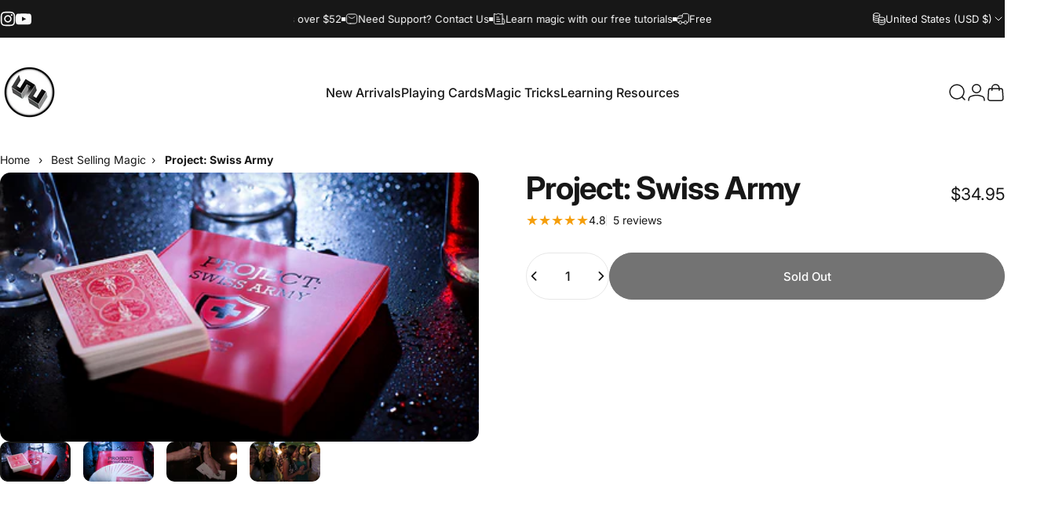

--- FILE ---
content_type: text/html; charset=utf-8
request_url: https://shop.52kards.com/?section_id=sections--25203274088754__announcement-bar
body_size: 7806
content:
<div id="shopify-section-sections--25203274088754__announcement-bar" class="shopify-section shopify-section-group-header-group topbar-section"><style>
    :root {
      --topbar-height: var(--sp-12);
    }
    
    @media screen and (min-width: 1536px) {
      :root {
        --topbar-height: var(--sp-14);
      }
    }

    #shopify-section-sections--25203274088754__announcement-bar {
      --gradient-background: #171717;
      --color-background: 23 23 23;
      --color-foreground: 250 250 250;
      --color-highlight: 255 221 191;
    }
  </style><nav class="topbar topbar--center page-width page-width--full section section--rounded relative grid py-0 h-full w-full items-center" aria-label="Announcement bar"><div class="social-icons hidden lg:flex items-center"><ul class="flex flex-wrap items-center gap-6" role="list"><li><a href="https://www.instagram.com/52kards/" class="social_platform block relative" is="magnet-link" title="52Kards on Instagram"><svg class="icon icon-instagram icon-sm" viewBox="0 0 24 24" stroke="none" fill="currentColor" xmlns="http://www.w3.org/2000/svg">
      <path d="M12 2.98C14.94 2.98 15.28 2.99 16.44 3.04C17.14 3.04 17.83 3.18 18.48 3.42C18.96 3.6 19.39 3.88 19.75 4.24C20.12 4.59 20.4 5.03 20.57 5.51C20.81 6.16 20.94 6.85 20.95 7.55C21 8.71 21.01 9.06 21.01 12C21.01 14.94 21 15.28 20.95 16.44C20.95 17.14 20.81 17.83 20.57 18.48C20.39 18.95 20.11 19.39 19.75 19.75C19.39 20.11 18.96 20.39 18.48 20.57C17.83 20.81 17.14 20.94 16.44 20.95C15.28 21 14.93 21.01 12 21.01C9.07 21.01 8.72 21 7.55 20.95C6.85 20.95 6.16 20.81 5.51 20.57C5.03 20.39 4.6 20.11 4.24 19.75C3.87 19.4 3.59 18.96 3.42 18.48C3.18 17.83 3.05 17.14 3.04 16.44C2.99 15.28 2.98 14.93 2.98 12C2.98 9.07 2.99 8.72 3.04 7.55C3.04 6.85 3.18 6.16 3.42 5.51C3.6 5.03 3.88 4.6 4.24 4.24C4.59 3.87 5.03 3.59 5.51 3.42C6.16 3.18 6.85 3.05 7.55 3.04C8.71 2.99 9.06 2.98 12 2.98ZM12 1C9.01 1 8.64 1.01 7.47 1.07C6.56 1.09 5.65 1.26 4.8 1.58C4.07 1.86 3.4 2.3 2.85 2.85C2.3 3.41 1.86 4.07 1.58 4.8C1.26 5.65 1.09 6.56 1.07 7.47C1.02 8.64 1 9.01 1 12C1 14.99 1.01 15.36 1.07 16.53C1.09 17.44 1.26 18.35 1.58 19.2C1.86 19.93 2.3 20.6 2.85 21.15C3.41 21.7 4.07 22.14 4.8 22.42C5.65 22.74 6.56 22.91 7.47 22.93C8.64 22.98 9.01 23 12 23C14.99 23 15.36 22.99 16.53 22.93C17.44 22.91 18.35 22.74 19.2 22.42C19.93 22.14 20.6 21.7 21.15 21.15C21.7 20.59 22.14 19.93 22.42 19.2C22.74 18.35 22.91 17.44 22.93 16.53C22.98 15.36 23 14.99 23 12C23 9.01 22.99 8.64 22.93 7.47C22.91 6.56 22.74 5.65 22.42 4.8C22.14 4.07 21.7 3.4 21.15 2.85C20.59 2.3 19.93 1.86 19.2 1.58C18.35 1.26 17.44 1.09 16.53 1.07C15.36 1.02 14.99 1 12 1ZM12 6.35C10.88 6.35 9.79 6.68 8.86 7.3C7.93 7.92 7.21 8.8 6.78 9.84C6.35 10.87 6.24 12.01 6.46 13.1C6.68 14.2 7.22 15.2 8.01 15.99C8.8 16.78 9.81 17.32 10.9 17.54C12 17.76 13.13 17.65 14.16 17.22C15.19 16.79 16.07 16.07 16.7 15.14C17.32 14.21 17.65 13.12 17.65 12C17.65 10.5 17.05 9.06 16 8.01C14.94 6.95 13.5 6.36 12.01 6.36L12 6.35ZM12 15.67C11.27 15.67 10.57 15.45 9.96 15.05C9.36 14.65 8.89 14.07 8.61 13.4C8.33 12.73 8.26 11.99 8.4 11.28C8.54 10.57 8.89 9.92 9.4 9.4C9.91 8.88 10.57 8.54 11.28 8.4C11.99 8.26 12.73 8.33 13.4 8.61C14.07 8.89 14.64 9.36 15.05 9.96C15.45 10.56 15.67 11.27 15.67 12C15.67 12.97 15.28 13.91 14.6 14.59C13.91 15.28 12.98 15.66 12.01 15.66L12 15.67ZM17.87 7.45C18.6 7.45 19.19 6.86 19.19 6.13C19.19 5.4 18.6 4.81 17.87 4.81C17.14 4.81 16.55 5.4 16.55 6.13C16.55 6.86 17.14 7.45 17.87 7.45Z"/>
    </svg><span class="sr-only">Instagram</span>
        </a>
      </li><li><a href="https://www.youtube.com/@52kards" class="social_platform block relative" is="magnet-link" title="52Kards on YouTube"><svg class="icon icon-youtube icon-sm" viewBox="0 0 24 24" stroke="none" fill="currentColor" xmlns="http://www.w3.org/2000/svg">
      <path d="M23.8 7.6C23.8 7.6 23.6 5.9 22.8 5.2C21.9 4.2 20.9 4.2 20.4 4.2C17 4 12 4 12 4C12 4 7 4 3.6 4.2C3.1 4.3 2.1 4.3 1.2 5.2C0.5 5.9 0.2 7.6 0.2 7.6C0.2 7.6 0 9.5 0 11.5V13.3C0 15.2 0.2 17.2 0.2 17.2C0.2 17.2 0.4 18.9 1.2 19.6C2.1 20.6 3.3 20.5 3.8 20.6C5.7 20.8 12 20.8 12 20.8C12 20.8 17 20.8 20.4 20.5C20.9 20.4 21.9 20.4 22.8 19.5C23.5 18.8 23.8 17.1 23.8 17.1C23.8 17.1 24 15.2 24 13.2V11.4C24 9.5 23.8 7.6 23.8 7.6ZM9.5 15.5V8.8L16 12.2L9.5 15.5Z"/>
    </svg><span class="sr-only">YouTube</span>
        </a>
      </li></ul></div><div class="announcement-bar h-full flex relative overflow-hidden">
  <marquee-element id="Slider-sections--25203274088754__announcement-bar" class="scrolling-text scrolling-text--left flex items-center w-full" data-speed="20" data-direction="left">
    <div class="marquee with-dot h-full flex items-center shrink-0 whitespace-nowrap"><div class="scrolling-text__item with-text flex items-center shrink-0" ><div class="announcement__content flex items-center gap-2 rte"><span class="announcement-icon"><svg class="icon icon-truck icon-xs stroke-1" viewBox="0 0 16 16" stroke="currentColor" fill="none" xmlns="http://www.w3.org/2000/svg">
      <path d="M6.66675 12.6667H9.33342M6.66675 12.6667C6.66675 13.7712 5.77132 14.6667 4.66675 14.6667C3.56218 14.6667 2.66675 13.7712 2.66675 12.6667M6.66675 12.6667C6.66675 11.5621 5.77132 10.6667 4.66675 10.6667C3.56218 10.6667 2.66675 11.5621 2.66675 12.6667M9.33342 12.6667C9.33342 13.7712 10.2288 14.6667 11.3334 14.6667C12.438 14.6667 13.3334 13.7712 13.3334 12.6667M9.33342 12.6667C9.33342 11.5621 10.2288 10.6667 11.3334 10.6667C12.438 10.6667 13.3334 11.5621 13.3334 12.6667M13.3334 12.6667V12.6667C14.438 12.6667 15.3334 11.7712 15.3334 10.6667V4.53334C15.3334 3.41324 15.3334 2.85319 15.1154 2.42536C14.9237 2.04904 14.6177 1.74308 14.2414 1.55133C13.8136 1.33334 13.2535 1.33334 12.1334 1.33334H10.3334C9.40153 1.33334 8.93559 1.33334 8.56805 1.48558C8.07799 1.68857 7.68864 2.07792 7.48566 2.56798C7.33342 2.93552 7.33342 3.40146 7.33342 4.33334V4.33334C7.33342 5.26523 7.33342 5.73117 7.18117 6.09871C6.97819 6.58877 6.58884 6.97811 6.09878 7.1811C5.73124 7.33334 5.2653 7.33334 4.33341 7.33334H1.00008M2.66675 12.6667V12.6667C2.20176 12.6667 1.96927 12.6667 1.77852 12.6156C1.26088 12.4769 0.85656 12.0725 0.717859 11.5549C0.666748 11.3642 0.666748 11.1317 0.666748 10.6667V8.86795C0.666748 8.44463 0.666748 8.23297 0.688385 8.0258C0.734513 7.58411 0.853872 7.15318 1.04157 6.7507C1.1296 6.56192 1.2385 6.38042 1.4563 6.01743V6.01743C1.78307 5.47281 1.94646 5.20049 2.14753 4.97976C2.57779 4.50743 3.14762 4.18479 3.77402 4.05886C4.06674 4.00001 4.38431 4.00001 5.01944 4.00001H7.33342" stroke-linecap="round" stroke-linejoin="round"/>
    </svg></span><p class="announcement-text leading-tight">Free USA shipping for orders over $52</p></div></div><div class="scrolling-text__item with-text flex items-center shrink-0" ><a class="announcement__content flex items-center gap-2" href="/pages/contact-us" tabindex="-1"><span class="announcement-icon"><svg class="icon icon-email icon-xs stroke-1" viewBox="0 0 16 16" stroke="currentColor" fill="none" xmlns="http://www.w3.org/2000/svg">
      <path d="M11.9999 5.33333L11.3333 5.77778L10.6625 6.22496C9.70021 6.86647 9.21907 7.18723 8.69903 7.31185C8.23946 7.42198 7.76037 7.42198 7.3008 7.31185C6.78077 7.18723 6.29963 6.86647 5.33736 6.22496L4.66659 5.77778L3.99992 5.33333M6.13325 14H9.86658C11.5467 14 12.3868 14 13.0286 13.673C13.593 13.3854 14.052 12.9265 14.3396 12.362C14.6666 11.7202 14.6666 10.8802 14.6666 9.2V6.8C14.6666 5.11984 14.6666 4.27976 14.3396 3.63803C14.052 3.07354 13.593 2.6146 13.0286 2.32698C12.3868 2 11.5467 2 9.86659 2H6.13325C4.45309 2 3.61302 2 2.97128 2.32698C2.40679 2.6146 1.94785 3.07354 1.66023 3.63803C1.33325 4.27976 1.33325 5.11984 1.33325 6.8V9.2C1.33325 10.8802 1.33325 11.7202 1.66023 12.362C1.94785 12.9265 2.40679 13.3854 2.97128 13.673C3.61302 14 4.45309 14 6.13325 14Z" stroke-linecap="round" stroke-linejoin="round"/>
    </svg></span><p class="announcement-text leading-tight">Need Support? Contact Us</p></a></div><div class="scrolling-text__item with-text flex items-center shrink-0" ><a class="announcement__content flex items-center gap-2" href="/pages/learn-magic-and-cardistry" tabindex="-1"><span class="announcement-icon"><svg class="icon icon-newspaper icon-xs stroke-1" viewBox="0 0 16 16" stroke="currentColor" fill="none" xmlns="http://www.w3.org/2000/svg">
      <path d="M11.9999 7.99999V1.33332L10.1915 2.13707C10.1558 2.15292 10.138 2.16085 10.1214 2.16788C9.43454 2.4584 8.64313 2.34267 8.06826 1.86766C8.05434 1.85616 8.03952 1.84346 8.00988 1.81805V1.81805C7.97058 1.78436 7.95092 1.76752 7.93335 1.75313C7.19651 1.15004 6.13666 1.15004 5.39982 1.75313C5.38225 1.76752 5.36259 1.78436 5.32329 1.81805V1.81805C5.29365 1.84346 5.27883 1.85616 5.26491 1.86766C4.69004 2.34267 3.89863 2.4584 3.21182 2.16788C3.19519 2.16085 3.17735 2.15292 3.14168 2.13707L1.33325 1.33332V11.4667C1.33325 12.5868 1.33325 13.1468 1.55124 13.5746C1.74299 13.951 2.04895 14.2569 2.42527 14.4487C2.85309 14.6667 3.41315 14.6667 4.53325 14.6667H13.3333M11.9999 7.99999V7.99999C12.6199 7.99999 12.9299 7.99999 13.1842 8.06814C13.8744 8.25307 14.4135 8.79217 14.5984 9.48235C14.6666 9.73669 14.6666 10.0467 14.6666 10.6667V13.3333C14.6666 14.0697 14.0696 14.6667 13.3333 14.6667V14.6667C12.5969 14.6667 11.9999 14.0697 11.9999 13.3333V7.99999ZM4.66659 11.3333H8.66659M4.66659 5.99999H7.33325M4.66659 8.66666H8.66659" stroke-linecap="round" stroke-linejoin="round"/>
    </svg></span><p class="announcement-text leading-tight">Learn magic with our free tutorials</p></a></div></div>
  </marquee-element>
</div><div class="localization hidden lg:flex items-center h-full"><div class="localization__item h-full relative" role="combobox" aria-controls="CountryLocalization-sections--25203274088754__announcement-bar" aria-expanded="false" aria-label="Country/region">
            <button type="button" class="flex items-center gap-3 h-full z-2 relative"><svg class="icon icon-currency icon-xs stroke-1 hidden xl:block" viewBox="0 0 16 16" stroke="currentColor" fill="none" xmlns="http://www.w3.org/2000/svg">
      <path stroke-linecap="round" stroke-linejoin="round" d="M0.666687 2.66675V5.33341C0.666687 6.43808 2.45735 7.33341 4.66669 7.33341C6.87602 7.33341 8.66669 6.43808 8.66669 5.33341V2.66675"></path>
      <path stroke-linecap="round" stroke-linejoin="round" d="M0.666687 5.3335V8.00016C0.666687 9.10483 2.45735 10.0002 4.66669 10.0002C5.69135 10.0002 6.62535 9.80683 7.33335 9.49016"></path>
      <path stroke-linecap="round" stroke-linejoin="round" d="M0.666687 8V10.6667C0.666687 11.7713 2.45735 12.6667 4.66669 12.6667C5.69135 12.6667 6.62602 12.474 7.33335 12.1573"></path>
      <path stroke-linecap="round" stroke-linejoin="round" d="M4.66669 4.66675C6.87583 4.66675 8.66669 3.77132 8.66669 2.66675C8.66669 1.56218 6.87583 0.666748 4.66669 0.666748C2.45755 0.666748 0.666687 1.56218 0.666687 2.66675C0.666687 3.77132 2.45755 4.66675 4.66669 4.66675Z"></path>
      <path stroke-linecap="round" stroke-linejoin="round" d="M7.33337 8V10.6667C7.33337 11.7713 9.12404 12.6667 11.3334 12.6667C13.5427 12.6667 15.3334 11.7713 15.3334 10.6667V8"></path>
      <path stroke-linecap="round" stroke-linejoin="round" d="M7.33337 10.6667V13.3334C7.33337 14.4381 9.12404 15.3334 11.3334 15.3334C13.5427 15.3334 15.3334 14.4381 15.3334 13.3334V10.6667"></path>
      <path stroke-linecap="round" stroke-linejoin="round" d="M11.3334 10C13.5425 10 15.3334 9.10457 15.3334 8C15.3334 6.89543 13.5425 6 11.3334 6C9.12424 6 7.33337 6.89543 7.33337 8C7.33337 9.10457 9.12424 10 11.3334 10Z"></path>
    </svg><span class="leading-tight">United States (USD $)</span><svg class="icon icon-chevron-down icon-xs" viewBox="0 0 24 24" stroke="currentColor" fill="none" xmlns="http://www.w3.org/2000/svg">
      <path stroke-linecap="round" stroke-linejoin="round" d="M6 9L12 15L18 9"></path>
    </svg></button>
            <dropdown-localization class="dropdown opacity-0 invisible z-30 absolute top-100 right-0 pointer-events-none" id="CountryLocalization-sections--25203274088754__announcement-bar"><form method="post" action="/localization" id="announcement_localization_country_form" accept-charset="UTF-8" class="dropdown__container" enctype="multipart/form-data" is="localization-listbox"><input type="hidden" name="form_type" value="localization" /><input type="hidden" name="utf8" value="✓" /><input type="hidden" name="_method" value="put" /><input type="hidden" name="return_to" value="/?section_id=sections--25203274088754__announcement-bar" /><span class="dropdown__corner corner left top flex absolute pointer-events-none">
  <svg class="w-full h-auto" viewBox="0 0 101 101" stroke="none" fill="currentColor" xmlns="http://www.w3.org/2000/svg">
    <path fill-rule="evenodd" clip-rule="evenodd" d="M101 0H0V101H1C1 45.7715 45.7715 1 101 1V0Z"></path>
    <path d="M1 101C1 45.7715 45.7715 1 101 1" fill="none"></path>
  </svg>
</span>
<span class="dropdown__corner corner right top flex absolute pointer-events-none">
  <svg class="w-full h-auto" viewBox="0 0 101 101" stroke="none" fill="currentColor" xmlns="http://www.w3.org/2000/svg">
    <path fill-rule="evenodd" clip-rule="evenodd" d="M101 0H0V101H1C1 45.7715 45.7715 1 101 1V0Z"></path>
    <path d="M1 101C1 45.7715 45.7715 1 101 1" fill="none"></path>
  </svg>
</span><ul class="dropdown__nav flex flex-col gap-1d5 xl:gap-2" role="list"><li class="opacity-0">
        <p>
          <a class="reversed-link active pointer-events-none"
            href="#"
             aria-current="true" 
            data-value="US"
            title="United States (USD $)"
            data-no-instant
          >United States (USD $)
          </a>
        </p>
      </li><li class="opacity-0">
        <p>
          <a class="reversed-link"
            href="#"
            
            data-value="AL"
            title="Albania (ALL L)"
            data-no-instant
          >Albania (ALL L)
          </a>
        </p>
      </li><li class="opacity-0">
        <p>
          <a class="reversed-link"
            href="#"
            
            data-value="DZ"
            title="Algeria (DZD د.ج)"
            data-no-instant
          >Algeria (DZD د.ج)
          </a>
        </p>
      </li><li class="opacity-0">
        <p>
          <a class="reversed-link"
            href="#"
            
            data-value="AD"
            title="Andorra (EUR €)"
            data-no-instant
          >Andorra (EUR €)
          </a>
        </p>
      </li><li class="opacity-0">
        <p>
          <a class="reversed-link"
            href="#"
            
            data-value="AO"
            title="Angola (USD $)"
            data-no-instant
          >Angola (USD $)
          </a>
        </p>
      </li><li class="opacity-0">
        <p>
          <a class="reversed-link"
            href="#"
            
            data-value="AI"
            title="Anguilla (XCD $)"
            data-no-instant
          >Anguilla (XCD $)
          </a>
        </p>
      </li><li class="opacity-0">
        <p>
          <a class="reversed-link"
            href="#"
            
            data-value="AG"
            title="Antigua &amp;amp; Barbuda (XCD $)"
            data-no-instant
          >Antigua &amp; Barbuda (XCD $)
          </a>
        </p>
      </li><li class="opacity-0">
        <p>
          <a class="reversed-link"
            href="#"
            
            data-value="AR"
            title="Argentina (USD $)"
            data-no-instant
          >Argentina (USD $)
          </a>
        </p>
      </li><li class="opacity-0">
        <p>
          <a class="reversed-link"
            href="#"
            
            data-value="AM"
            title="Armenia (AMD դր.)"
            data-no-instant
          >Armenia (AMD դր.)
          </a>
        </p>
      </li><li class="opacity-0">
        <p>
          <a class="reversed-link"
            href="#"
            
            data-value="AW"
            title="Aruba (AWG ƒ)"
            data-no-instant
          >Aruba (AWG ƒ)
          </a>
        </p>
      </li><li class="opacity-0">
        <p>
          <a class="reversed-link"
            href="#"
            
            data-value="AU"
            title="Australia (AUD $)"
            data-no-instant
          >Australia (AUD $)
          </a>
        </p>
      </li><li class="opacity-0">
        <p>
          <a class="reversed-link"
            href="#"
            
            data-value="AT"
            title="Austria (EUR €)"
            data-no-instant
          >Austria (EUR €)
          </a>
        </p>
      </li><li class="opacity-0">
        <p>
          <a class="reversed-link"
            href="#"
            
            data-value="AZ"
            title="Azerbaijan (AZN ₼)"
            data-no-instant
          >Azerbaijan (AZN ₼)
          </a>
        </p>
      </li><li class="opacity-0">
        <p>
          <a class="reversed-link"
            href="#"
            
            data-value="BS"
            title="Bahamas (BSD $)"
            data-no-instant
          >Bahamas (BSD $)
          </a>
        </p>
      </li><li class="opacity-0">
        <p>
          <a class="reversed-link"
            href="#"
            
            data-value="BH"
            title="Bahrain (USD $)"
            data-no-instant
          >Bahrain (USD $)
          </a>
        </p>
      </li><li class="opacity-0">
        <p>
          <a class="reversed-link"
            href="#"
            
            data-value="BD"
            title="Bangladesh (BDT ৳)"
            data-no-instant
          >Bangladesh (BDT ৳)
          </a>
        </p>
      </li><li class="opacity-0">
        <p>
          <a class="reversed-link"
            href="#"
            
            data-value="BB"
            title="Barbados (BBD $)"
            data-no-instant
          >Barbados (BBD $)
          </a>
        </p>
      </li><li class="opacity-0">
        <p>
          <a class="reversed-link"
            href="#"
            
            data-value="BE"
            title="Belgium (EUR €)"
            data-no-instant
          >Belgium (EUR €)
          </a>
        </p>
      </li><li class="opacity-0">
        <p>
          <a class="reversed-link"
            href="#"
            
            data-value="BZ"
            title="Belize (BZD $)"
            data-no-instant
          >Belize (BZD $)
          </a>
        </p>
      </li><li class="opacity-0">
        <p>
          <a class="reversed-link"
            href="#"
            
            data-value="BJ"
            title="Benin (XOF Fr)"
            data-no-instant
          >Benin (XOF Fr)
          </a>
        </p>
      </li><li class="opacity-0">
        <p>
          <a class="reversed-link"
            href="#"
            
            data-value="BM"
            title="Bermuda (USD $)"
            data-no-instant
          >Bermuda (USD $)
          </a>
        </p>
      </li><li class="opacity-0">
        <p>
          <a class="reversed-link"
            href="#"
            
            data-value="BT"
            title="Bhutan (USD $)"
            data-no-instant
          >Bhutan (USD $)
          </a>
        </p>
      </li><li class="opacity-0">
        <p>
          <a class="reversed-link"
            href="#"
            
            data-value="BO"
            title="Bolivia (BOB Bs.)"
            data-no-instant
          >Bolivia (BOB Bs.)
          </a>
        </p>
      </li><li class="opacity-0">
        <p>
          <a class="reversed-link"
            href="#"
            
            data-value="BA"
            title="Bosnia &amp;amp; Herzegovina (BAM КМ)"
            data-no-instant
          >Bosnia &amp; Herzegovina (BAM КМ)
          </a>
        </p>
      </li><li class="opacity-0">
        <p>
          <a class="reversed-link"
            href="#"
            
            data-value="BW"
            title="Botswana (BWP P)"
            data-no-instant
          >Botswana (BWP P)
          </a>
        </p>
      </li><li class="opacity-0">
        <p>
          <a class="reversed-link"
            href="#"
            
            data-value="BR"
            title="Brazil (BRL R$)"
            data-no-instant
          >Brazil (BRL R$)
          </a>
        </p>
      </li><li class="opacity-0">
        <p>
          <a class="reversed-link"
            href="#"
            
            data-value="VG"
            title="British Virgin Islands (USD $)"
            data-no-instant
          >British Virgin Islands (USD $)
          </a>
        </p>
      </li><li class="opacity-0">
        <p>
          <a class="reversed-link"
            href="#"
            
            data-value="BN"
            title="Brunei (BND $)"
            data-no-instant
          >Brunei (BND $)
          </a>
        </p>
      </li><li class="opacity-0">
        <p>
          <a class="reversed-link"
            href="#"
            
            data-value="BG"
            title="Bulgaria (EUR €)"
            data-no-instant
          >Bulgaria (EUR €)
          </a>
        </p>
      </li><li class="opacity-0">
        <p>
          <a class="reversed-link"
            href="#"
            
            data-value="BF"
            title="Burkina Faso (XOF Fr)"
            data-no-instant
          >Burkina Faso (XOF Fr)
          </a>
        </p>
      </li><li class="opacity-0">
        <p>
          <a class="reversed-link"
            href="#"
            
            data-value="BI"
            title="Burundi (BIF Fr)"
            data-no-instant
          >Burundi (BIF Fr)
          </a>
        </p>
      </li><li class="opacity-0">
        <p>
          <a class="reversed-link"
            href="#"
            
            data-value="KH"
            title="Cambodia (KHR ៛)"
            data-no-instant
          >Cambodia (KHR ៛)
          </a>
        </p>
      </li><li class="opacity-0">
        <p>
          <a class="reversed-link"
            href="#"
            
            data-value="CM"
            title="Cameroon (XAF CFA)"
            data-no-instant
          >Cameroon (XAF CFA)
          </a>
        </p>
      </li><li class="opacity-0">
        <p>
          <a class="reversed-link"
            href="#"
            
            data-value="CA"
            title="Canada (CAD $)"
            data-no-instant
          >Canada (CAD $)
          </a>
        </p>
      </li><li class="opacity-0">
        <p>
          <a class="reversed-link"
            href="#"
            
            data-value="CV"
            title="Cape Verde (CVE $)"
            data-no-instant
          >Cape Verde (CVE $)
          </a>
        </p>
      </li><li class="opacity-0">
        <p>
          <a class="reversed-link"
            href="#"
            
            data-value="BQ"
            title="Caribbean Netherlands (USD $)"
            data-no-instant
          >Caribbean Netherlands (USD $)
          </a>
        </p>
      </li><li class="opacity-0">
        <p>
          <a class="reversed-link"
            href="#"
            
            data-value="KY"
            title="Cayman Islands (KYD $)"
            data-no-instant
          >Cayman Islands (KYD $)
          </a>
        </p>
      </li><li class="opacity-0">
        <p>
          <a class="reversed-link"
            href="#"
            
            data-value="TD"
            title="Chad (XAF CFA)"
            data-no-instant
          >Chad (XAF CFA)
          </a>
        </p>
      </li><li class="opacity-0">
        <p>
          <a class="reversed-link"
            href="#"
            
            data-value="CL"
            title="Chile (USD $)"
            data-no-instant
          >Chile (USD $)
          </a>
        </p>
      </li><li class="opacity-0">
        <p>
          <a class="reversed-link"
            href="#"
            
            data-value="CN"
            title="China (CNY ¥)"
            data-no-instant
          >China (CNY ¥)
          </a>
        </p>
      </li><li class="opacity-0">
        <p>
          <a class="reversed-link"
            href="#"
            
            data-value="CO"
            title="Colombia (USD $)"
            data-no-instant
          >Colombia (USD $)
          </a>
        </p>
      </li><li class="opacity-0">
        <p>
          <a class="reversed-link"
            href="#"
            
            data-value="KM"
            title="Comoros (KMF Fr)"
            data-no-instant
          >Comoros (KMF Fr)
          </a>
        </p>
      </li><li class="opacity-0">
        <p>
          <a class="reversed-link"
            href="#"
            
            data-value="CK"
            title="Cook Islands (NZD $)"
            data-no-instant
          >Cook Islands (NZD $)
          </a>
        </p>
      </li><li class="opacity-0">
        <p>
          <a class="reversed-link"
            href="#"
            
            data-value="CR"
            title="Costa Rica (CRC ₡)"
            data-no-instant
          >Costa Rica (CRC ₡)
          </a>
        </p>
      </li><li class="opacity-0">
        <p>
          <a class="reversed-link"
            href="#"
            
            data-value="HR"
            title="Croatia (EUR €)"
            data-no-instant
          >Croatia (EUR €)
          </a>
        </p>
      </li><li class="opacity-0">
        <p>
          <a class="reversed-link"
            href="#"
            
            data-value="CW"
            title="Curaçao (ANG ƒ)"
            data-no-instant
          >Curaçao (ANG ƒ)
          </a>
        </p>
      </li><li class="opacity-0">
        <p>
          <a class="reversed-link"
            href="#"
            
            data-value="CY"
            title="Cyprus (EUR €)"
            data-no-instant
          >Cyprus (EUR €)
          </a>
        </p>
      </li><li class="opacity-0">
        <p>
          <a class="reversed-link"
            href="#"
            
            data-value="CZ"
            title="Czechia (CZK Kč)"
            data-no-instant
          >Czechia (CZK Kč)
          </a>
        </p>
      </li><li class="opacity-0">
        <p>
          <a class="reversed-link"
            href="#"
            
            data-value="DK"
            title="Denmark (DKK kr.)"
            data-no-instant
          >Denmark (DKK kr.)
          </a>
        </p>
      </li><li class="opacity-0">
        <p>
          <a class="reversed-link"
            href="#"
            
            data-value="DJ"
            title="Djibouti (DJF Fdj)"
            data-no-instant
          >Djibouti (DJF Fdj)
          </a>
        </p>
      </li><li class="opacity-0">
        <p>
          <a class="reversed-link"
            href="#"
            
            data-value="DM"
            title="Dominica (XCD $)"
            data-no-instant
          >Dominica (XCD $)
          </a>
        </p>
      </li><li class="opacity-0">
        <p>
          <a class="reversed-link"
            href="#"
            
            data-value="DO"
            title="Dominican Republic (DOP $)"
            data-no-instant
          >Dominican Republic (DOP $)
          </a>
        </p>
      </li><li class="opacity-0">
        <p>
          <a class="reversed-link"
            href="#"
            
            data-value="EC"
            title="Ecuador (USD $)"
            data-no-instant
          >Ecuador (USD $)
          </a>
        </p>
      </li><li class="opacity-0">
        <p>
          <a class="reversed-link"
            href="#"
            
            data-value="EG"
            title="Egypt (EGP ج.م)"
            data-no-instant
          >Egypt (EGP ج.م)
          </a>
        </p>
      </li><li class="opacity-0">
        <p>
          <a class="reversed-link"
            href="#"
            
            data-value="SV"
            title="El Salvador (USD $)"
            data-no-instant
          >El Salvador (USD $)
          </a>
        </p>
      </li><li class="opacity-0">
        <p>
          <a class="reversed-link"
            href="#"
            
            data-value="GQ"
            title="Equatorial Guinea (XAF CFA)"
            data-no-instant
          >Equatorial Guinea (XAF CFA)
          </a>
        </p>
      </li><li class="opacity-0">
        <p>
          <a class="reversed-link"
            href="#"
            
            data-value="EE"
            title="Estonia (EUR €)"
            data-no-instant
          >Estonia (EUR €)
          </a>
        </p>
      </li><li class="opacity-0">
        <p>
          <a class="reversed-link"
            href="#"
            
            data-value="SZ"
            title="Eswatini (USD $)"
            data-no-instant
          >Eswatini (USD $)
          </a>
        </p>
      </li><li class="opacity-0">
        <p>
          <a class="reversed-link"
            href="#"
            
            data-value="ET"
            title="Ethiopia (ETB Br)"
            data-no-instant
          >Ethiopia (ETB Br)
          </a>
        </p>
      </li><li class="opacity-0">
        <p>
          <a class="reversed-link"
            href="#"
            
            data-value="FK"
            title="Falkland Islands (FKP £)"
            data-no-instant
          >Falkland Islands (FKP £)
          </a>
        </p>
      </li><li class="opacity-0">
        <p>
          <a class="reversed-link"
            href="#"
            
            data-value="FO"
            title="Faroe Islands (DKK kr.)"
            data-no-instant
          >Faroe Islands (DKK kr.)
          </a>
        </p>
      </li><li class="opacity-0">
        <p>
          <a class="reversed-link"
            href="#"
            
            data-value="FJ"
            title="Fiji (FJD $)"
            data-no-instant
          >Fiji (FJD $)
          </a>
        </p>
      </li><li class="opacity-0">
        <p>
          <a class="reversed-link"
            href="#"
            
            data-value="FI"
            title="Finland (EUR €)"
            data-no-instant
          >Finland (EUR €)
          </a>
        </p>
      </li><li class="opacity-0">
        <p>
          <a class="reversed-link"
            href="#"
            
            data-value="FR"
            title="France (EUR €)"
            data-no-instant
          >France (EUR €)
          </a>
        </p>
      </li><li class="opacity-0">
        <p>
          <a class="reversed-link"
            href="#"
            
            data-value="GF"
            title="French Guiana (EUR €)"
            data-no-instant
          >French Guiana (EUR €)
          </a>
        </p>
      </li><li class="opacity-0">
        <p>
          <a class="reversed-link"
            href="#"
            
            data-value="PF"
            title="French Polynesia (XPF Fr)"
            data-no-instant
          >French Polynesia (XPF Fr)
          </a>
        </p>
      </li><li class="opacity-0">
        <p>
          <a class="reversed-link"
            href="#"
            
            data-value="GA"
            title="Gabon (XOF Fr)"
            data-no-instant
          >Gabon (XOF Fr)
          </a>
        </p>
      </li><li class="opacity-0">
        <p>
          <a class="reversed-link"
            href="#"
            
            data-value="GM"
            title="Gambia (GMD D)"
            data-no-instant
          >Gambia (GMD D)
          </a>
        </p>
      </li><li class="opacity-0">
        <p>
          <a class="reversed-link"
            href="#"
            
            data-value="GE"
            title="Georgia (USD $)"
            data-no-instant
          >Georgia (USD $)
          </a>
        </p>
      </li><li class="opacity-0">
        <p>
          <a class="reversed-link"
            href="#"
            
            data-value="DE"
            title="Germany (EUR €)"
            data-no-instant
          >Germany (EUR €)
          </a>
        </p>
      </li><li class="opacity-0">
        <p>
          <a class="reversed-link"
            href="#"
            
            data-value="GH"
            title="Ghana (USD $)"
            data-no-instant
          >Ghana (USD $)
          </a>
        </p>
      </li><li class="opacity-0">
        <p>
          <a class="reversed-link"
            href="#"
            
            data-value="GI"
            title="Gibraltar (GBP £)"
            data-no-instant
          >Gibraltar (GBP £)
          </a>
        </p>
      </li><li class="opacity-0">
        <p>
          <a class="reversed-link"
            href="#"
            
            data-value="GR"
            title="Greece (EUR €)"
            data-no-instant
          >Greece (EUR €)
          </a>
        </p>
      </li><li class="opacity-0">
        <p>
          <a class="reversed-link"
            href="#"
            
            data-value="GL"
            title="Greenland (DKK kr.)"
            data-no-instant
          >Greenland (DKK kr.)
          </a>
        </p>
      </li><li class="opacity-0">
        <p>
          <a class="reversed-link"
            href="#"
            
            data-value="GD"
            title="Grenada (XCD $)"
            data-no-instant
          >Grenada (XCD $)
          </a>
        </p>
      </li><li class="opacity-0">
        <p>
          <a class="reversed-link"
            href="#"
            
            data-value="GP"
            title="Guadeloupe (EUR €)"
            data-no-instant
          >Guadeloupe (EUR €)
          </a>
        </p>
      </li><li class="opacity-0">
        <p>
          <a class="reversed-link"
            href="#"
            
            data-value="GT"
            title="Guatemala (GTQ Q)"
            data-no-instant
          >Guatemala (GTQ Q)
          </a>
        </p>
      </li><li class="opacity-0">
        <p>
          <a class="reversed-link"
            href="#"
            
            data-value="GG"
            title="Guernsey (GBP £)"
            data-no-instant
          >Guernsey (GBP £)
          </a>
        </p>
      </li><li class="opacity-0">
        <p>
          <a class="reversed-link"
            href="#"
            
            data-value="GN"
            title="Guinea (GNF Fr)"
            data-no-instant
          >Guinea (GNF Fr)
          </a>
        </p>
      </li><li class="opacity-0">
        <p>
          <a class="reversed-link"
            href="#"
            
            data-value="GW"
            title="Guinea-Bissau (XOF Fr)"
            data-no-instant
          >Guinea-Bissau (XOF Fr)
          </a>
        </p>
      </li><li class="opacity-0">
        <p>
          <a class="reversed-link"
            href="#"
            
            data-value="GY"
            title="Guyana (GYD $)"
            data-no-instant
          >Guyana (GYD $)
          </a>
        </p>
      </li><li class="opacity-0">
        <p>
          <a class="reversed-link"
            href="#"
            
            data-value="HT"
            title="Haiti (USD $)"
            data-no-instant
          >Haiti (USD $)
          </a>
        </p>
      </li><li class="opacity-0">
        <p>
          <a class="reversed-link"
            href="#"
            
            data-value="HN"
            title="Honduras (HNL L)"
            data-no-instant
          >Honduras (HNL L)
          </a>
        </p>
      </li><li class="opacity-0">
        <p>
          <a class="reversed-link"
            href="#"
            
            data-value="HK"
            title="Hong Kong SAR (HKD $)"
            data-no-instant
          >Hong Kong SAR (HKD $)
          </a>
        </p>
      </li><li class="opacity-0">
        <p>
          <a class="reversed-link"
            href="#"
            
            data-value="HU"
            title="Hungary (HUF Ft)"
            data-no-instant
          >Hungary (HUF Ft)
          </a>
        </p>
      </li><li class="opacity-0">
        <p>
          <a class="reversed-link"
            href="#"
            
            data-value="IS"
            title="Iceland (ISK kr)"
            data-no-instant
          >Iceland (ISK kr)
          </a>
        </p>
      </li><li class="opacity-0">
        <p>
          <a class="reversed-link"
            href="#"
            
            data-value="IN"
            title="India (INR ₹)"
            data-no-instant
          >India (INR ₹)
          </a>
        </p>
      </li><li class="opacity-0">
        <p>
          <a class="reversed-link"
            href="#"
            
            data-value="ID"
            title="Indonesia (IDR Rp)"
            data-no-instant
          >Indonesia (IDR Rp)
          </a>
        </p>
      </li><li class="opacity-0">
        <p>
          <a class="reversed-link"
            href="#"
            
            data-value="IE"
            title="Ireland (EUR €)"
            data-no-instant
          >Ireland (EUR €)
          </a>
        </p>
      </li><li class="opacity-0">
        <p>
          <a class="reversed-link"
            href="#"
            
            data-value="IL"
            title="Israel (ILS ₪)"
            data-no-instant
          >Israel (ILS ₪)
          </a>
        </p>
      </li><li class="opacity-0">
        <p>
          <a class="reversed-link"
            href="#"
            
            data-value="IT"
            title="Italy (EUR €)"
            data-no-instant
          >Italy (EUR €)
          </a>
        </p>
      </li><li class="opacity-0">
        <p>
          <a class="reversed-link"
            href="#"
            
            data-value="JM"
            title="Jamaica (JMD $)"
            data-no-instant
          >Jamaica (JMD $)
          </a>
        </p>
      </li><li class="opacity-0">
        <p>
          <a class="reversed-link"
            href="#"
            
            data-value="JP"
            title="Japan (JPY ¥)"
            data-no-instant
          >Japan (JPY ¥)
          </a>
        </p>
      </li><li class="opacity-0">
        <p>
          <a class="reversed-link"
            href="#"
            
            data-value="JE"
            title="Jersey (USD $)"
            data-no-instant
          >Jersey (USD $)
          </a>
        </p>
      </li><li class="opacity-0">
        <p>
          <a class="reversed-link"
            href="#"
            
            data-value="JO"
            title="Jordan (USD $)"
            data-no-instant
          >Jordan (USD $)
          </a>
        </p>
      </li><li class="opacity-0">
        <p>
          <a class="reversed-link"
            href="#"
            
            data-value="KZ"
            title="Kazakhstan (KZT ₸)"
            data-no-instant
          >Kazakhstan (KZT ₸)
          </a>
        </p>
      </li><li class="opacity-0">
        <p>
          <a class="reversed-link"
            href="#"
            
            data-value="KE"
            title="Kenya (KES KSh)"
            data-no-instant
          >Kenya (KES KSh)
          </a>
        </p>
      </li><li class="opacity-0">
        <p>
          <a class="reversed-link"
            href="#"
            
            data-value="KI"
            title="Kiribati (USD $)"
            data-no-instant
          >Kiribati (USD $)
          </a>
        </p>
      </li><li class="opacity-0">
        <p>
          <a class="reversed-link"
            href="#"
            
            data-value="KW"
            title="Kuwait (USD $)"
            data-no-instant
          >Kuwait (USD $)
          </a>
        </p>
      </li><li class="opacity-0">
        <p>
          <a class="reversed-link"
            href="#"
            
            data-value="KG"
            title="Kyrgyzstan (KGS som)"
            data-no-instant
          >Kyrgyzstan (KGS som)
          </a>
        </p>
      </li><li class="opacity-0">
        <p>
          <a class="reversed-link"
            href="#"
            
            data-value="LA"
            title="Laos (LAK ₭)"
            data-no-instant
          >Laos (LAK ₭)
          </a>
        </p>
      </li><li class="opacity-0">
        <p>
          <a class="reversed-link"
            href="#"
            
            data-value="LV"
            title="Latvia (EUR €)"
            data-no-instant
          >Latvia (EUR €)
          </a>
        </p>
      </li><li class="opacity-0">
        <p>
          <a class="reversed-link"
            href="#"
            
            data-value="LB"
            title="Lebanon (LBP ل.ل)"
            data-no-instant
          >Lebanon (LBP ل.ل)
          </a>
        </p>
      </li><li class="opacity-0">
        <p>
          <a class="reversed-link"
            href="#"
            
            data-value="LS"
            title="Lesotho (USD $)"
            data-no-instant
          >Lesotho (USD $)
          </a>
        </p>
      </li><li class="opacity-0">
        <p>
          <a class="reversed-link"
            href="#"
            
            data-value="LI"
            title="Liechtenstein (CHF CHF)"
            data-no-instant
          >Liechtenstein (CHF CHF)
          </a>
        </p>
      </li><li class="opacity-0">
        <p>
          <a class="reversed-link"
            href="#"
            
            data-value="LT"
            title="Lithuania (EUR €)"
            data-no-instant
          >Lithuania (EUR €)
          </a>
        </p>
      </li><li class="opacity-0">
        <p>
          <a class="reversed-link"
            href="#"
            
            data-value="LU"
            title="Luxembourg (EUR €)"
            data-no-instant
          >Luxembourg (EUR €)
          </a>
        </p>
      </li><li class="opacity-0">
        <p>
          <a class="reversed-link"
            href="#"
            
            data-value="MO"
            title="Macao SAR (MOP P)"
            data-no-instant
          >Macao SAR (MOP P)
          </a>
        </p>
      </li><li class="opacity-0">
        <p>
          <a class="reversed-link"
            href="#"
            
            data-value="MG"
            title="Madagascar (USD $)"
            data-no-instant
          >Madagascar (USD $)
          </a>
        </p>
      </li><li class="opacity-0">
        <p>
          <a class="reversed-link"
            href="#"
            
            data-value="MW"
            title="Malawi (MWK MK)"
            data-no-instant
          >Malawi (MWK MK)
          </a>
        </p>
      </li><li class="opacity-0">
        <p>
          <a class="reversed-link"
            href="#"
            
            data-value="MY"
            title="Malaysia (MYR RM)"
            data-no-instant
          >Malaysia (MYR RM)
          </a>
        </p>
      </li><li class="opacity-0">
        <p>
          <a class="reversed-link"
            href="#"
            
            data-value="MV"
            title="Maldives (MVR MVR)"
            data-no-instant
          >Maldives (MVR MVR)
          </a>
        </p>
      </li><li class="opacity-0">
        <p>
          <a class="reversed-link"
            href="#"
            
            data-value="MT"
            title="Malta (EUR €)"
            data-no-instant
          >Malta (EUR €)
          </a>
        </p>
      </li><li class="opacity-0">
        <p>
          <a class="reversed-link"
            href="#"
            
            data-value="MQ"
            title="Martinique (EUR €)"
            data-no-instant
          >Martinique (EUR €)
          </a>
        </p>
      </li><li class="opacity-0">
        <p>
          <a class="reversed-link"
            href="#"
            
            data-value="MR"
            title="Mauritania (USD $)"
            data-no-instant
          >Mauritania (USD $)
          </a>
        </p>
      </li><li class="opacity-0">
        <p>
          <a class="reversed-link"
            href="#"
            
            data-value="MU"
            title="Mauritius (MUR ₨)"
            data-no-instant
          >Mauritius (MUR ₨)
          </a>
        </p>
      </li><li class="opacity-0">
        <p>
          <a class="reversed-link"
            href="#"
            
            data-value="YT"
            title="Mayotte (EUR €)"
            data-no-instant
          >Mayotte (EUR €)
          </a>
        </p>
      </li><li class="opacity-0">
        <p>
          <a class="reversed-link"
            href="#"
            
            data-value="MX"
            title="Mexico (MXN $)"
            data-no-instant
          >Mexico (MXN $)
          </a>
        </p>
      </li><li class="opacity-0">
        <p>
          <a class="reversed-link"
            href="#"
            
            data-value="MD"
            title="Moldova (MDL L)"
            data-no-instant
          >Moldova (MDL L)
          </a>
        </p>
      </li><li class="opacity-0">
        <p>
          <a class="reversed-link"
            href="#"
            
            data-value="MC"
            title="Monaco (EUR €)"
            data-no-instant
          >Monaco (EUR €)
          </a>
        </p>
      </li><li class="opacity-0">
        <p>
          <a class="reversed-link"
            href="#"
            
            data-value="MN"
            title="Mongolia (MNT ₮)"
            data-no-instant
          >Mongolia (MNT ₮)
          </a>
        </p>
      </li><li class="opacity-0">
        <p>
          <a class="reversed-link"
            href="#"
            
            data-value="ME"
            title="Montenegro (EUR €)"
            data-no-instant
          >Montenegro (EUR €)
          </a>
        </p>
      </li><li class="opacity-0">
        <p>
          <a class="reversed-link"
            href="#"
            
            data-value="MS"
            title="Montserrat (XCD $)"
            data-no-instant
          >Montserrat (XCD $)
          </a>
        </p>
      </li><li class="opacity-0">
        <p>
          <a class="reversed-link"
            href="#"
            
            data-value="MA"
            title="Morocco (MAD د.م.)"
            data-no-instant
          >Morocco (MAD د.م.)
          </a>
        </p>
      </li><li class="opacity-0">
        <p>
          <a class="reversed-link"
            href="#"
            
            data-value="MZ"
            title="Mozambique (USD $)"
            data-no-instant
          >Mozambique (USD $)
          </a>
        </p>
      </li><li class="opacity-0">
        <p>
          <a class="reversed-link"
            href="#"
            
            data-value="NA"
            title="Namibia (USD $)"
            data-no-instant
          >Namibia (USD $)
          </a>
        </p>
      </li><li class="opacity-0">
        <p>
          <a class="reversed-link"
            href="#"
            
            data-value="NR"
            title="Nauru (AUD $)"
            data-no-instant
          >Nauru (AUD $)
          </a>
        </p>
      </li><li class="opacity-0">
        <p>
          <a class="reversed-link"
            href="#"
            
            data-value="NP"
            title="Nepal (NPR Rs.)"
            data-no-instant
          >Nepal (NPR Rs.)
          </a>
        </p>
      </li><li class="opacity-0">
        <p>
          <a class="reversed-link"
            href="#"
            
            data-value="NL"
            title="Netherlands (EUR €)"
            data-no-instant
          >Netherlands (EUR €)
          </a>
        </p>
      </li><li class="opacity-0">
        <p>
          <a class="reversed-link"
            href="#"
            
            data-value="NC"
            title="New Caledonia (XPF Fr)"
            data-no-instant
          >New Caledonia (XPF Fr)
          </a>
        </p>
      </li><li class="opacity-0">
        <p>
          <a class="reversed-link"
            href="#"
            
            data-value="NZ"
            title="New Zealand (NZD $)"
            data-no-instant
          >New Zealand (NZD $)
          </a>
        </p>
      </li><li class="opacity-0">
        <p>
          <a class="reversed-link"
            href="#"
            
            data-value="NI"
            title="Nicaragua (NIO C$)"
            data-no-instant
          >Nicaragua (NIO C$)
          </a>
        </p>
      </li><li class="opacity-0">
        <p>
          <a class="reversed-link"
            href="#"
            
            data-value="NG"
            title="Nigeria (NGN ₦)"
            data-no-instant
          >Nigeria (NGN ₦)
          </a>
        </p>
      </li><li class="opacity-0">
        <p>
          <a class="reversed-link"
            href="#"
            
            data-value="NU"
            title="Niue (NZD $)"
            data-no-instant
          >Niue (NZD $)
          </a>
        </p>
      </li><li class="opacity-0">
        <p>
          <a class="reversed-link"
            href="#"
            
            data-value="MK"
            title="North Macedonia (MKD ден)"
            data-no-instant
          >North Macedonia (MKD ден)
          </a>
        </p>
      </li><li class="opacity-0">
        <p>
          <a class="reversed-link"
            href="#"
            
            data-value="NO"
            title="Norway (USD $)"
            data-no-instant
          >Norway (USD $)
          </a>
        </p>
      </li><li class="opacity-0">
        <p>
          <a class="reversed-link"
            href="#"
            
            data-value="OM"
            title="Oman (USD $)"
            data-no-instant
          >Oman (USD $)
          </a>
        </p>
      </li><li class="opacity-0">
        <p>
          <a class="reversed-link"
            href="#"
            
            data-value="PK"
            title="Pakistan (PKR ₨)"
            data-no-instant
          >Pakistan (PKR ₨)
          </a>
        </p>
      </li><li class="opacity-0">
        <p>
          <a class="reversed-link"
            href="#"
            
            data-value="PA"
            title="Panama (USD $)"
            data-no-instant
          >Panama (USD $)
          </a>
        </p>
      </li><li class="opacity-0">
        <p>
          <a class="reversed-link"
            href="#"
            
            data-value="PG"
            title="Papua New Guinea (PGK K)"
            data-no-instant
          >Papua New Guinea (PGK K)
          </a>
        </p>
      </li><li class="opacity-0">
        <p>
          <a class="reversed-link"
            href="#"
            
            data-value="PY"
            title="Paraguay (PYG ₲)"
            data-no-instant
          >Paraguay (PYG ₲)
          </a>
        </p>
      </li><li class="opacity-0">
        <p>
          <a class="reversed-link"
            href="#"
            
            data-value="PE"
            title="Peru (PEN S/)"
            data-no-instant
          >Peru (PEN S/)
          </a>
        </p>
      </li><li class="opacity-0">
        <p>
          <a class="reversed-link"
            href="#"
            
            data-value="PH"
            title="Philippines (PHP ₱)"
            data-no-instant
          >Philippines (PHP ₱)
          </a>
        </p>
      </li><li class="opacity-0">
        <p>
          <a class="reversed-link"
            href="#"
            
            data-value="PL"
            title="Poland (PLN zł)"
            data-no-instant
          >Poland (PLN zł)
          </a>
        </p>
      </li><li class="opacity-0">
        <p>
          <a class="reversed-link"
            href="#"
            
            data-value="PT"
            title="Portugal (EUR €)"
            data-no-instant
          >Portugal (EUR €)
          </a>
        </p>
      </li><li class="opacity-0">
        <p>
          <a class="reversed-link"
            href="#"
            
            data-value="QA"
            title="Qatar (QAR ر.ق)"
            data-no-instant
          >Qatar (QAR ر.ق)
          </a>
        </p>
      </li><li class="opacity-0">
        <p>
          <a class="reversed-link"
            href="#"
            
            data-value="RE"
            title="Réunion (EUR €)"
            data-no-instant
          >Réunion (EUR €)
          </a>
        </p>
      </li><li class="opacity-0">
        <p>
          <a class="reversed-link"
            href="#"
            
            data-value="RO"
            title="Romania (RON Lei)"
            data-no-instant
          >Romania (RON Lei)
          </a>
        </p>
      </li><li class="opacity-0">
        <p>
          <a class="reversed-link"
            href="#"
            
            data-value="RW"
            title="Rwanda (RWF FRw)"
            data-no-instant
          >Rwanda (RWF FRw)
          </a>
        </p>
      </li><li class="opacity-0">
        <p>
          <a class="reversed-link"
            href="#"
            
            data-value="WS"
            title="Samoa (WST T)"
            data-no-instant
          >Samoa (WST T)
          </a>
        </p>
      </li><li class="opacity-0">
        <p>
          <a class="reversed-link"
            href="#"
            
            data-value="SM"
            title="San Marino (EUR €)"
            data-no-instant
          >San Marino (EUR €)
          </a>
        </p>
      </li><li class="opacity-0">
        <p>
          <a class="reversed-link"
            href="#"
            
            data-value="ST"
            title="São Tomé &amp;amp; Príncipe (STD Db)"
            data-no-instant
          >São Tomé &amp; Príncipe (STD Db)
          </a>
        </p>
      </li><li class="opacity-0">
        <p>
          <a class="reversed-link"
            href="#"
            
            data-value="SA"
            title="Saudi Arabia (SAR ر.س)"
            data-no-instant
          >Saudi Arabia (SAR ر.س)
          </a>
        </p>
      </li><li class="opacity-0">
        <p>
          <a class="reversed-link"
            href="#"
            
            data-value="SN"
            title="Senegal (XOF Fr)"
            data-no-instant
          >Senegal (XOF Fr)
          </a>
        </p>
      </li><li class="opacity-0">
        <p>
          <a class="reversed-link"
            href="#"
            
            data-value="RS"
            title="Serbia (RSD РСД)"
            data-no-instant
          >Serbia (RSD РСД)
          </a>
        </p>
      </li><li class="opacity-0">
        <p>
          <a class="reversed-link"
            href="#"
            
            data-value="SC"
            title="Seychelles (USD $)"
            data-no-instant
          >Seychelles (USD $)
          </a>
        </p>
      </li><li class="opacity-0">
        <p>
          <a class="reversed-link"
            href="#"
            
            data-value="SL"
            title="Sierra Leone (SLL Le)"
            data-no-instant
          >Sierra Leone (SLL Le)
          </a>
        </p>
      </li><li class="opacity-0">
        <p>
          <a class="reversed-link"
            href="#"
            
            data-value="SG"
            title="Singapore (SGD $)"
            data-no-instant
          >Singapore (SGD $)
          </a>
        </p>
      </li><li class="opacity-0">
        <p>
          <a class="reversed-link"
            href="#"
            
            data-value="SK"
            title="Slovakia (EUR €)"
            data-no-instant
          >Slovakia (EUR €)
          </a>
        </p>
      </li><li class="opacity-0">
        <p>
          <a class="reversed-link"
            href="#"
            
            data-value="SI"
            title="Slovenia (EUR €)"
            data-no-instant
          >Slovenia (EUR €)
          </a>
        </p>
      </li><li class="opacity-0">
        <p>
          <a class="reversed-link"
            href="#"
            
            data-value="SB"
            title="Solomon Islands (SBD $)"
            data-no-instant
          >Solomon Islands (SBD $)
          </a>
        </p>
      </li><li class="opacity-0">
        <p>
          <a class="reversed-link"
            href="#"
            
            data-value="ZA"
            title="South Africa (USD $)"
            data-no-instant
          >South Africa (USD $)
          </a>
        </p>
      </li><li class="opacity-0">
        <p>
          <a class="reversed-link"
            href="#"
            
            data-value="KR"
            title="South Korea (KRW ₩)"
            data-no-instant
          >South Korea (KRW ₩)
          </a>
        </p>
      </li><li class="opacity-0">
        <p>
          <a class="reversed-link"
            href="#"
            
            data-value="ES"
            title="Spain (EUR €)"
            data-no-instant
          >Spain (EUR €)
          </a>
        </p>
      </li><li class="opacity-0">
        <p>
          <a class="reversed-link"
            href="#"
            
            data-value="LK"
            title="Sri Lanka (LKR ₨)"
            data-no-instant
          >Sri Lanka (LKR ₨)
          </a>
        </p>
      </li><li class="opacity-0">
        <p>
          <a class="reversed-link"
            href="#"
            
            data-value="BL"
            title="St. Barthélemy (EUR €)"
            data-no-instant
          >St. Barthélemy (EUR €)
          </a>
        </p>
      </li><li class="opacity-0">
        <p>
          <a class="reversed-link"
            href="#"
            
            data-value="SH"
            title="St. Helena (SHP £)"
            data-no-instant
          >St. Helena (SHP £)
          </a>
        </p>
      </li><li class="opacity-0">
        <p>
          <a class="reversed-link"
            href="#"
            
            data-value="KN"
            title="St. Kitts &amp;amp; Nevis (XCD $)"
            data-no-instant
          >St. Kitts &amp; Nevis (XCD $)
          </a>
        </p>
      </li><li class="opacity-0">
        <p>
          <a class="reversed-link"
            href="#"
            
            data-value="LC"
            title="St. Lucia (XCD $)"
            data-no-instant
          >St. Lucia (XCD $)
          </a>
        </p>
      </li><li class="opacity-0">
        <p>
          <a class="reversed-link"
            href="#"
            
            data-value="MF"
            title="St. Martin (EUR €)"
            data-no-instant
          >St. Martin (EUR €)
          </a>
        </p>
      </li><li class="opacity-0">
        <p>
          <a class="reversed-link"
            href="#"
            
            data-value="VC"
            title="St. Vincent &amp;amp; Grenadines (XCD $)"
            data-no-instant
          >St. Vincent &amp; Grenadines (XCD $)
          </a>
        </p>
      </li><li class="opacity-0">
        <p>
          <a class="reversed-link"
            href="#"
            
            data-value="SR"
            title="Suriname (USD $)"
            data-no-instant
          >Suriname (USD $)
          </a>
        </p>
      </li><li class="opacity-0">
        <p>
          <a class="reversed-link"
            href="#"
            
            data-value="SE"
            title="Sweden (SEK kr)"
            data-no-instant
          >Sweden (SEK kr)
          </a>
        </p>
      </li><li class="opacity-0">
        <p>
          <a class="reversed-link"
            href="#"
            
            data-value="CH"
            title="Switzerland (CHF CHF)"
            data-no-instant
          >Switzerland (CHF CHF)
          </a>
        </p>
      </li><li class="opacity-0">
        <p>
          <a class="reversed-link"
            href="#"
            
            data-value="TW"
            title="Taiwan (TWD $)"
            data-no-instant
          >Taiwan (TWD $)
          </a>
        </p>
      </li><li class="opacity-0">
        <p>
          <a class="reversed-link"
            href="#"
            
            data-value="TZ"
            title="Tanzania (TZS Sh)"
            data-no-instant
          >Tanzania (TZS Sh)
          </a>
        </p>
      </li><li class="opacity-0">
        <p>
          <a class="reversed-link"
            href="#"
            
            data-value="TH"
            title="Thailand (THB ฿)"
            data-no-instant
          >Thailand (THB ฿)
          </a>
        </p>
      </li><li class="opacity-0">
        <p>
          <a class="reversed-link"
            href="#"
            
            data-value="TL"
            title="Timor-Leste (USD $)"
            data-no-instant
          >Timor-Leste (USD $)
          </a>
        </p>
      </li><li class="opacity-0">
        <p>
          <a class="reversed-link"
            href="#"
            
            data-value="TG"
            title="Togo (XOF Fr)"
            data-no-instant
          >Togo (XOF Fr)
          </a>
        </p>
      </li><li class="opacity-0">
        <p>
          <a class="reversed-link"
            href="#"
            
            data-value="TO"
            title="Tonga (TOP T$)"
            data-no-instant
          >Tonga (TOP T$)
          </a>
        </p>
      </li><li class="opacity-0">
        <p>
          <a class="reversed-link"
            href="#"
            
            data-value="TT"
            title="Trinidad &amp;amp; Tobago (TTD $)"
            data-no-instant
          >Trinidad &amp; Tobago (TTD $)
          </a>
        </p>
      </li><li class="opacity-0">
        <p>
          <a class="reversed-link"
            href="#"
            
            data-value="TN"
            title="Tunisia (USD $)"
            data-no-instant
          >Tunisia (USD $)
          </a>
        </p>
      </li><li class="opacity-0">
        <p>
          <a class="reversed-link"
            href="#"
            
            data-value="TR"
            title="Türkiye (TRY ₺)"
            data-no-instant
          >Türkiye (TRY ₺)
          </a>
        </p>
      </li><li class="opacity-0">
        <p>
          <a class="reversed-link"
            href="#"
            
            data-value="TC"
            title="Turks &amp;amp; Caicos Islands (USD $)"
            data-no-instant
          >Turks &amp; Caicos Islands (USD $)
          </a>
        </p>
      </li><li class="opacity-0">
        <p>
          <a class="reversed-link"
            href="#"
            
            data-value="TV"
            title="Tuvalu (AUD $)"
            data-no-instant
          >Tuvalu (AUD $)
          </a>
        </p>
      </li><li class="opacity-0">
        <p>
          <a class="reversed-link"
            href="#"
            
            data-value="UG"
            title="Uganda (UGX USh)"
            data-no-instant
          >Uganda (UGX USh)
          </a>
        </p>
      </li><li class="opacity-0">
        <p>
          <a class="reversed-link"
            href="#"
            
            data-value="UA"
            title="Ukraine (UAH ₴)"
            data-no-instant
          >Ukraine (UAH ₴)
          </a>
        </p>
      </li><li class="opacity-0">
        <p>
          <a class="reversed-link"
            href="#"
            
            data-value="AE"
            title="United Arab Emirates (AED د.إ)"
            data-no-instant
          >United Arab Emirates (AED د.إ)
          </a>
        </p>
      </li><li class="opacity-0">
        <p>
          <a class="reversed-link"
            href="#"
            
            data-value="GB"
            title="United Kingdom (GBP £)"
            data-no-instant
          >United Kingdom (GBP £)
          </a>
        </p>
      </li><li class="opacity-0">
        <p>
          <a class="reversed-link"
            href="#"
            
            data-value="UY"
            title="Uruguay (UYU $U)"
            data-no-instant
          >Uruguay (UYU $U)
          </a>
        </p>
      </li><li class="opacity-0">
        <p>
          <a class="reversed-link"
            href="#"
            
            data-value="UZ"
            title="Uzbekistan (UZS so'm)"
            data-no-instant
          >Uzbekistan (UZS so'm)
          </a>
        </p>
      </li><li class="opacity-0">
        <p>
          <a class="reversed-link"
            href="#"
            
            data-value="VU"
            title="Vanuatu (VUV Vt)"
            data-no-instant
          >Vanuatu (VUV Vt)
          </a>
        </p>
      </li><li class="opacity-0">
        <p>
          <a class="reversed-link"
            href="#"
            
            data-value="VN"
            title="Vietnam (VND ₫)"
            data-no-instant
          >Vietnam (VND ₫)
          </a>
        </p>
      </li><li class="opacity-0">
        <p>
          <a class="reversed-link"
            href="#"
            
            data-value="ZM"
            title="Zambia (USD $)"
            data-no-instant
          >Zambia (USD $)
          </a>
        </p>
      </li></ul>
                  <input type="hidden" name="country_code" value="US" /></form></dropdown-localization>
          </div></div></nav>
</div>

--- FILE ---
content_type: text/javascript; charset=utf-8
request_url: https://shop.52kards.com/products/project-swiss-army.js
body_size: 993
content:
{"id":193507459097,"title":"Project: Swiss Army","handle":"project-swiss-army","description":"\u003cmeta charset=\"utf-8\"\u003e\n\u003cp\u003e\u003cspan\u003e\u003ciframe width=\"560\" height=\"315\" src=\"https:\/\/www.youtube.com\/embed\/RHJl9zZuzGg\" frameborder=\"0\" allow=\"accelerometer; autoplay; encrypted-media; gyroscope; picture-in-picture\" allowfullscreen=\"\"\u003e\u003c\/iframe\u003e\u003c\/span\u003e\u003c\/p\u003e\n\u003cp\u003e\u003cspan\u003e\"This is thinking outside of the box, literally...\" \u003c\/span\u003e\u003c\/p\u003e\n\u003cp\u003e\u003cb\u003e- Eric Jones\u003c\/b\u003e\u003cspan\u003e \u003c\/span\u003e\u003cbr\u003e\u003cbr\u003e\u003cspan\u003eHow long would it take you to find a signed card lost in the deck and locked within the walls of a card box? If your answer was a moment longer than \"instantly,\" you are using the wrong tool for the job. Look no further than Brandon David and Chris Turchi's \u003c\/span\u003e\u003cb\u003eProject: Swiss Army\u003c\/b\u003e\u003cspan\u003e. \u003c\/span\u003e\u003cbr\u003e\u003cbr\u003e\u003cspan\u003eFrom the geniuses who brought you \u003c\/span\u003e\u003ci\u003eEnvylope\u003c\/i\u003e\u003cspan\u003e and \u003c\/span\u003e\u003ci\u003eIncredihole\u003c\/i\u003e\u003cspan\u003e, comes \u003c\/span\u003e\u003cb\u003eProject: Swiss Army\u003c\/b\u003e\u003cspan\u003e - a ground-breaking hidden-in-plain-sight utility tool that will forever change the way your spectators experience magic. Imagine being able to add an extra layer of deception to card effects that you already perform, or simply performing one of the multiple effects included. \u003c\/span\u003e\u003cb\u003eProject: Swiss Army\u003c\/b\u003e\u003cspan\u003e is your secret tool for inducing genuine reactions from your audience! \u003c\/span\u003e\u003cbr\u003e\u003cbr\u003e\u003ci\u003e\u003cb\u003eIncluded with Project: Swiss Army -\u003c\/b\u003e\u003c\/i\u003e\u003cspan\u003e \u003c\/span\u003e\u003cbr\u003e\u003cbr\u003e\u003ci\u003e- Time Out:\u003c\/i\u003e\u003cspan\u003e A card is signed, lost in the deck, then placed back into a card box. Immediately pull the selection out before they can even have a chance to name their card! \u003c\/span\u003e\u003cbr\u003e\u003ci\u003e- Utility Strip Out:\u003c\/i\u003e\u003cspan\u003e Any 4-card production can be instantly pulled from the middle of a deck. Use this as an opener to magically get into any 4 Ace Routine or as an impossible standalone effect! \u003c\/span\u003e\u003cbr\u003e\u003ci\u003e- Flick Out:\u003c\/i\u003e\u003cspan\u003e Any card can be lost in the deck, then comes visually flying out with a simple flick of the finger! \u003c\/span\u003e\u003cbr\u003e\u003ci\u003e- Easy Forces:\u003c\/i\u003e\u003cspan\u003e This utility tool allows for the EASIEST card forces unknown to laymen. It allows you to handle cards freely without holding any breaks! \u003c\/span\u003e\u003cbr\u003e\u003ci\u003e- Multiple Card Selections:\u003c\/i\u003e\u003cspan\u003e Multiple cards can be forced and found just as easily as one! \u003c\/span\u003e\u003cbr\u003e\u003ci\u003e- Card to Impossible Location:\u003c\/i\u003e\u003cspan\u003e This tool allows you to perform this silently, stealthily, and without any heat! \u003c\/span\u003e\u003cbr\u003e\u003cspan\u003e- Swiss Army Tool + Card Deck included! \u003c\/span\u003e\u003cbr\u003e\u003cspan\u003e- Less than 1 minute of setup required before you start performing! \u003c\/span\u003e\u003cbr\u003e\u003cspan\u003e- Perfect for table hopping or walk around. Resets in a matter of seconds! \u003c\/span\u003e\u003cbr\u003e\u003cspan\u003e- No switching required. Same box and deck in play at all times! \u003c\/span\u003e\u003cbr\u003e\u003cbr\u003e\u003cspan\u003eOne tool, limitless possibilities. Join \u003c\/span\u003e\u003cb\u003eProject: Swiss Army\u003c\/b\u003e\u003cspan\u003e.\u003c\/span\u003e\u003c\/p\u003e","published_at":"2025-10-09T15:09:02-07:00","created_at":"2018-02-13T20:32:28-08:00","vendor":"DD","type":"Trick","tags":["$30 - $50","Card Tricks","Gimmicks","Magic Trick","Murphy's Magic","nada-hidden"],"price":3495,"price_min":3495,"price_max":3495,"available":false,"price_varies":false,"compare_at_price":null,"compare_at_price_min":0,"compare_at_price_max":0,"compare_at_price_varies":false,"variants":[{"id":1554460114969,"title":"Default Title","option1":"Default Title","option2":null,"option3":null,"sku":"SWISSARMY","requires_shipping":true,"taxable":true,"featured_image":null,"available":false,"name":"Project: Swiss Army","public_title":null,"options":["Default Title"],"price":3495,"weight":120,"compare_at_price":null,"inventory_quantity":0,"inventory_management":"shopify","inventory_policy":"deny","barcode":null,"requires_selling_plan":false,"selling_plan_allocations":[]}],"images":["\/\/cdn.shopify.com\/s\/files\/1\/0956\/5418\/products\/55418-full.png?v=1741137232","\/\/cdn.shopify.com\/s\/files\/1\/0956\/5418\/products\/55418-alt1.png?v=1741137233","\/\/cdn.shopify.com\/s\/files\/1\/0956\/5418\/products\/55418-alt3.png?v=1741137233","\/\/cdn.shopify.com\/s\/files\/1\/0956\/5418\/products\/55418-alt4.png?v=1741137233"],"featured_image":"\/\/cdn.shopify.com\/s\/files\/1\/0956\/5418\/products\/55418-full.png?v=1741137232","options":[{"name":"Title","position":1,"values":["Default Title"]}],"url":"\/products\/project-swiss-army","media":[{"alt":"Project: Swiss Army - Playing Cards and Magic Tricks - 52Kards","id":560159948873,"position":1,"preview_image":{"aspect_ratio":1.779,"height":416,"width":740,"src":"https:\/\/cdn.shopify.com\/s\/files\/1\/0956\/5418\/products\/55418-full.png?v=1741137232"},"aspect_ratio":1.779,"height":416,"media_type":"image","src":"https:\/\/cdn.shopify.com\/s\/files\/1\/0956\/5418\/products\/55418-full.png?v=1741137232","width":740},{"alt":"Project: Swiss Army - Playing Cards and Magic Tricks - 52Kards","id":560160014409,"position":2,"preview_image":{"aspect_ratio":1.779,"height":416,"width":740,"src":"https:\/\/cdn.shopify.com\/s\/files\/1\/0956\/5418\/products\/55418-alt1.png?v=1741137233"},"aspect_ratio":1.779,"height":416,"media_type":"image","src":"https:\/\/cdn.shopify.com\/s\/files\/1\/0956\/5418\/products\/55418-alt1.png?v=1741137233","width":740},{"alt":"Project: Swiss Army - Playing Cards and Magic Tricks - 52Kards","id":560160047177,"position":3,"preview_image":{"aspect_ratio":1.779,"height":416,"width":740,"src":"https:\/\/cdn.shopify.com\/s\/files\/1\/0956\/5418\/products\/55418-alt3.png?v=1741137233"},"aspect_ratio":1.779,"height":416,"media_type":"image","src":"https:\/\/cdn.shopify.com\/s\/files\/1\/0956\/5418\/products\/55418-alt3.png?v=1741137233","width":740},{"alt":"Project: Swiss Army - Playing Cards and Magic Tricks - 52Kards","id":560160079945,"position":4,"preview_image":{"aspect_ratio":1.779,"height":416,"width":740,"src":"https:\/\/cdn.shopify.com\/s\/files\/1\/0956\/5418\/products\/55418-alt4.png?v=1741137233"},"aspect_ratio":1.779,"height":416,"media_type":"image","src":"https:\/\/cdn.shopify.com\/s\/files\/1\/0956\/5418\/products\/55418-alt4.png?v=1741137233","width":740}],"requires_selling_plan":false,"selling_plan_groups":[]}

--- FILE ---
content_type: text/javascript; charset=utf-8
request_url: https://shop.52kards.com/products/project-swiss-army.js
body_size: 1292
content:
{"id":193507459097,"title":"Project: Swiss Army","handle":"project-swiss-army","description":"\u003cmeta charset=\"utf-8\"\u003e\n\u003cp\u003e\u003cspan\u003e\u003ciframe width=\"560\" height=\"315\" src=\"https:\/\/www.youtube.com\/embed\/RHJl9zZuzGg\" frameborder=\"0\" allow=\"accelerometer; autoplay; encrypted-media; gyroscope; picture-in-picture\" allowfullscreen=\"\"\u003e\u003c\/iframe\u003e\u003c\/span\u003e\u003c\/p\u003e\n\u003cp\u003e\u003cspan\u003e\"This is thinking outside of the box, literally...\" \u003c\/span\u003e\u003c\/p\u003e\n\u003cp\u003e\u003cb\u003e- Eric Jones\u003c\/b\u003e\u003cspan\u003e \u003c\/span\u003e\u003cbr\u003e\u003cbr\u003e\u003cspan\u003eHow long would it take you to find a signed card lost in the deck and locked within the walls of a card box? If your answer was a moment longer than \"instantly,\" you are using the wrong tool for the job. Look no further than Brandon David and Chris Turchi's \u003c\/span\u003e\u003cb\u003eProject: Swiss Army\u003c\/b\u003e\u003cspan\u003e. \u003c\/span\u003e\u003cbr\u003e\u003cbr\u003e\u003cspan\u003eFrom the geniuses who brought you \u003c\/span\u003e\u003ci\u003eEnvylope\u003c\/i\u003e\u003cspan\u003e and \u003c\/span\u003e\u003ci\u003eIncredihole\u003c\/i\u003e\u003cspan\u003e, comes \u003c\/span\u003e\u003cb\u003eProject: Swiss Army\u003c\/b\u003e\u003cspan\u003e - a ground-breaking hidden-in-plain-sight utility tool that will forever change the way your spectators experience magic. Imagine being able to add an extra layer of deception to card effects that you already perform, or simply performing one of the multiple effects included. \u003c\/span\u003e\u003cb\u003eProject: Swiss Army\u003c\/b\u003e\u003cspan\u003e is your secret tool for inducing genuine reactions from your audience! \u003c\/span\u003e\u003cbr\u003e\u003cbr\u003e\u003ci\u003e\u003cb\u003eIncluded with Project: Swiss Army -\u003c\/b\u003e\u003c\/i\u003e\u003cspan\u003e \u003c\/span\u003e\u003cbr\u003e\u003cbr\u003e\u003ci\u003e- Time Out:\u003c\/i\u003e\u003cspan\u003e A card is signed, lost in the deck, then placed back into a card box. Immediately pull the selection out before they can even have a chance to name their card! \u003c\/span\u003e\u003cbr\u003e\u003ci\u003e- Utility Strip Out:\u003c\/i\u003e\u003cspan\u003e Any 4-card production can be instantly pulled from the middle of a deck. Use this as an opener to magically get into any 4 Ace Routine or as an impossible standalone effect! \u003c\/span\u003e\u003cbr\u003e\u003ci\u003e- Flick Out:\u003c\/i\u003e\u003cspan\u003e Any card can be lost in the deck, then comes visually flying out with a simple flick of the finger! \u003c\/span\u003e\u003cbr\u003e\u003ci\u003e- Easy Forces:\u003c\/i\u003e\u003cspan\u003e This utility tool allows for the EASIEST card forces unknown to laymen. It allows you to handle cards freely without holding any breaks! \u003c\/span\u003e\u003cbr\u003e\u003ci\u003e- Multiple Card Selections:\u003c\/i\u003e\u003cspan\u003e Multiple cards can be forced and found just as easily as one! \u003c\/span\u003e\u003cbr\u003e\u003ci\u003e- Card to Impossible Location:\u003c\/i\u003e\u003cspan\u003e This tool allows you to perform this silently, stealthily, and without any heat! \u003c\/span\u003e\u003cbr\u003e\u003cspan\u003e- Swiss Army Tool + Card Deck included! \u003c\/span\u003e\u003cbr\u003e\u003cspan\u003e- Less than 1 minute of setup required before you start performing! \u003c\/span\u003e\u003cbr\u003e\u003cspan\u003e- Perfect for table hopping or walk around. Resets in a matter of seconds! \u003c\/span\u003e\u003cbr\u003e\u003cspan\u003e- No switching required. Same box and deck in play at all times! \u003c\/span\u003e\u003cbr\u003e\u003cbr\u003e\u003cspan\u003eOne tool, limitless possibilities. Join \u003c\/span\u003e\u003cb\u003eProject: Swiss Army\u003c\/b\u003e\u003cspan\u003e.\u003c\/span\u003e\u003c\/p\u003e","published_at":"2025-10-09T15:09:02-07:00","created_at":"2018-02-13T20:32:28-08:00","vendor":"DD","type":"Trick","tags":["$30 - $50","Card Tricks","Gimmicks","Magic Trick","Murphy's Magic","nada-hidden"],"price":3495,"price_min":3495,"price_max":3495,"available":false,"price_varies":false,"compare_at_price":null,"compare_at_price_min":0,"compare_at_price_max":0,"compare_at_price_varies":false,"variants":[{"id":1554460114969,"title":"Default Title","option1":"Default Title","option2":null,"option3":null,"sku":"SWISSARMY","requires_shipping":true,"taxable":true,"featured_image":null,"available":false,"name":"Project: Swiss Army","public_title":null,"options":["Default Title"],"price":3495,"weight":120,"compare_at_price":null,"inventory_quantity":0,"inventory_management":"shopify","inventory_policy":"deny","barcode":null,"requires_selling_plan":false,"selling_plan_allocations":[]}],"images":["\/\/cdn.shopify.com\/s\/files\/1\/0956\/5418\/products\/55418-full.png?v=1741137232","\/\/cdn.shopify.com\/s\/files\/1\/0956\/5418\/products\/55418-alt1.png?v=1741137233","\/\/cdn.shopify.com\/s\/files\/1\/0956\/5418\/products\/55418-alt3.png?v=1741137233","\/\/cdn.shopify.com\/s\/files\/1\/0956\/5418\/products\/55418-alt4.png?v=1741137233"],"featured_image":"\/\/cdn.shopify.com\/s\/files\/1\/0956\/5418\/products\/55418-full.png?v=1741137232","options":[{"name":"Title","position":1,"values":["Default Title"]}],"url":"\/products\/project-swiss-army","media":[{"alt":"Project: Swiss Army - Playing Cards and Magic Tricks - 52Kards","id":560159948873,"position":1,"preview_image":{"aspect_ratio":1.779,"height":416,"width":740,"src":"https:\/\/cdn.shopify.com\/s\/files\/1\/0956\/5418\/products\/55418-full.png?v=1741137232"},"aspect_ratio":1.779,"height":416,"media_type":"image","src":"https:\/\/cdn.shopify.com\/s\/files\/1\/0956\/5418\/products\/55418-full.png?v=1741137232","width":740},{"alt":"Project: Swiss Army - Playing Cards and Magic Tricks - 52Kards","id":560160014409,"position":2,"preview_image":{"aspect_ratio":1.779,"height":416,"width":740,"src":"https:\/\/cdn.shopify.com\/s\/files\/1\/0956\/5418\/products\/55418-alt1.png?v=1741137233"},"aspect_ratio":1.779,"height":416,"media_type":"image","src":"https:\/\/cdn.shopify.com\/s\/files\/1\/0956\/5418\/products\/55418-alt1.png?v=1741137233","width":740},{"alt":"Project: Swiss Army - Playing Cards and Magic Tricks - 52Kards","id":560160047177,"position":3,"preview_image":{"aspect_ratio":1.779,"height":416,"width":740,"src":"https:\/\/cdn.shopify.com\/s\/files\/1\/0956\/5418\/products\/55418-alt3.png?v=1741137233"},"aspect_ratio":1.779,"height":416,"media_type":"image","src":"https:\/\/cdn.shopify.com\/s\/files\/1\/0956\/5418\/products\/55418-alt3.png?v=1741137233","width":740},{"alt":"Project: Swiss Army - Playing Cards and Magic Tricks - 52Kards","id":560160079945,"position":4,"preview_image":{"aspect_ratio":1.779,"height":416,"width":740,"src":"https:\/\/cdn.shopify.com\/s\/files\/1\/0956\/5418\/products\/55418-alt4.png?v=1741137233"},"aspect_ratio":1.779,"height":416,"media_type":"image","src":"https:\/\/cdn.shopify.com\/s\/files\/1\/0956\/5418\/products\/55418-alt4.png?v=1741137233","width":740}],"requires_selling_plan":false,"selling_plan_groups":[]}